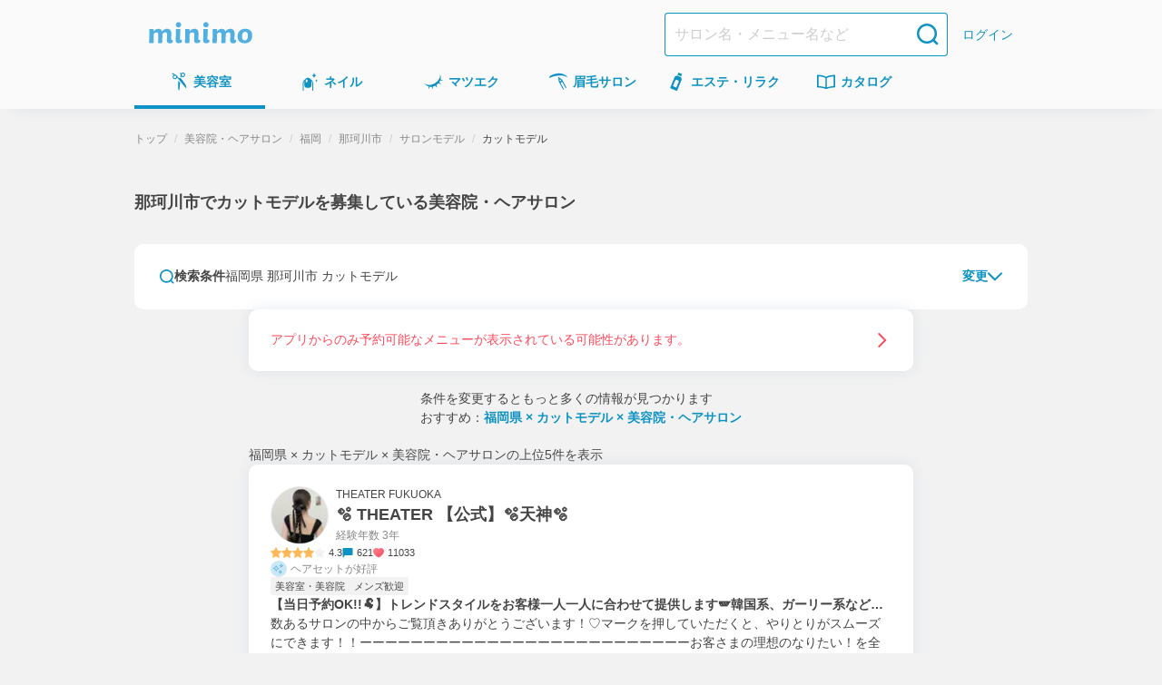

--- FILE ---
content_type: text/css; charset=UTF-8
request_url: https://minimodel.jp/_next/static/css/36dcf44300f8909e.css
body_size: 3849
content:
.CustomerAccountDeleteForm_button__Pfovm{width:272px;margin:0 auto}.CustomerAccountDeleteForm_strongText__ZNV0_{font-size:14px;font-weight:700;line-height:inherit;color:#fd4a5b}.CustomerAccountDeleteForm_textCenter__A5Cvh{text-align:center}.FormErrorMessage_alertMessage__VlyH0{white-space:pre-wrap}.Selectbox_selectbox__asqMa{-webkit-appearance:none;appearance:none;line-height:1;border-radius:2px;padding:0;height:36px;font-size:16px;background:#fff;color:#444;border:1px solid #cdcdcd;position:relative;display:inline-block}.Selectbox_selectbox__asqMa:focus{outline:0}.Selectbox_selectbox__asqMa[type=number]::-webkit-inner-spin-button{display:none}.Selectbox_selectbox__asqMa[type=number]{-webkit-appearance:textfield;appearance:textfield}.Selectbox_selectbox__asqMa::placeholder{color:#444}.Selectbox_selectbox__asqMa:before{content:"▼";display:inline-block;position:absolute;right:8px;font-size:8px;color:#888;top:50%;transform:translateY(-50%)}.Selectbox_selectbox__asqMa.Selectbox_isError__5d99c{border-color:#fd4a5b}.Selectbox_selectbox__asqMa.Selectbox_fullWidth__yax9M{width:100%}.Selectbox_select__YcVo1{color:#444;-webkit-appearance:none;appearance:none;line-height:1;border-radius:0;position:relative;padding:0 24px 0 8px;width:100%;height:100%;border:0 solid rgba(0,0,0,0);font-size:16px;line-height:1.1;background-color:rgba(0,0,0,0)}.Selectbox_select__YcVo1:focus{outline:0}.Selectbox_select__YcVo1[type=number]::-webkit-inner-spin-button{display:none}.Selectbox_select__YcVo1[type=number]{-webkit-appearance:textfield;appearance:textfield}.page_frame__uI5lm{display:flex;flex-direction:column}.page_container__eWbRC{width:100%;max-width:732px;margin:0 auto}.page_contents__pl71a{padding:16px 16px 24px}@media (min-width:768px){.page_contents__pl71a{padding:0 0 64px}}@media (max-width:767.98px){.page_recruitmentsSummary__6N8BV{display:none}}.BodyText_text__fwVj5.BodyText_xs__OyLY9{--font-size:12px}.BodyText_text__fwVj5.BodyText_sm__ME3bp{--font-size:13px}.BodyText_text__fwVj5.BodyText_md__yUKnh{--font-size:14px}.BodyText_text__fwVj5.BodyText_common__C_idX{--font-color:#444}.BodyText_text__fwVj5.BodyText_secondary__x9b0h{--font-color:#888}.BodyText_text__fwVj5.BodyText_accent__Yp61W{--font-color:#fd4a5b}.BodyText_text__fwVj5{font-size:var(--font-size);font-weight:inherit;line-height:inherit;color:var(--font-color)}.InquiryFormLabel_label__YOpSu{display:inline-flex;align-items:center;font-weight:700;font-size:14px;line-height:1.5}.InquiryFormLabel_required__U0Zic{color:#f5618a}.InquiryFormLabel_optional__yS4mv,.InquiryFormLabel_required__U0Zic{display:inline-block;font-size:14px;line-height:1.5;font-weight:700;margin-left:8px;white-space:nowrap}.InquiryFormSelectbox_fieldBody__20BYf{margin:auto 0;width:100%}.InquiryFormSelectbox_selectbox__hqT6l{display:inline-block;-webkit-appearance:none;appearance:none;line-height:1;border-radius:2px;padding:0;height:auto;font-size:16px;background:#fff;color:#444;border:1px solid;border-color:initial;position:relative}.InquiryFormSelectbox_selectbox__hqT6l:focus{outline:0}.InquiryFormSelectbox_selectbox__hqT6l[type=number]::-webkit-inner-spin-button{display:none}.InquiryFormSelectbox_selectbox__hqT6l[type=number]{-webkit-appearance:textfield;appearance:textfield}.InquiryFormSelectbox_selectbox__hqT6l::placeholder{color:#444}.InquiryFormSelectbox_select__C_Zpe{color:#444;border:0 solid rgba(0,0,0,0);position:relative;width:100%;height:100%;font-size:16px}.InquiryFormSingleTextInput_fieldBody__92y99{margin:auto 0;width:100%}.InquiryFormSingleTextInput_textInput__ajA_8{-webkit-appearance:none;appearance:none;line-height:1;border-radius:2px;padding:0 10px;height:42px;font-size:16px;background:#fff;color:#444;border:1px solid #9b9b9b;width:100%}.InquiryFormSingleTextInput_textInput__ajA_8:focus{outline:0}.InquiryFormSingleTextInput_textInput__ajA_8[type=number]::-webkit-inner-spin-button{display:none}.InquiryFormSingleTextInput_textInput__ajA_8[type=number]{-webkit-appearance:textfield;appearance:textfield}.InquiryFormSingleTextInput_textInput__ajA_8::placeholder{color:#9b9b9b}.InquiryFormSubmitButton_button__BhcBF{display:flex;justify-content:center;align-items:center;color:#fff;background-color:#51b0e1;transition:.3s;border-radius:2px;border:1px solid rgba(0,0,0,0);width:342px;height:60px;font-size:20px}@media (min-width:984px){.InquiryFormSubmitButton_button__BhcBF{width:400px}}.InquiryFormSubmitButton_button__BhcBF.InquiryFormSubmitButton_disabled__L9rpO{background-color:#cdcdcd;color:#fff;border-color:none;touch-action:manipulation;-webkit-user-select:none;user-select:none;cursor:default;-webkit-appearance:none;appearance:none;text-align:center;text-decoration:none;transition:opacity .3s}.InquiryFormSubmitButton_button__BhcBF.InquiryFormSubmitButton_disabled__L9rpO:disabled{cursor:default}.InquiryFormSubmitButton_button__BhcBF.InquiryFormSubmitButton_disabled__L9rpO:not(:disabled):hover{text-decoration:none;opacity:.76;transition:opacity .3s}.InquiryFormSubmitButton_button__BhcBF.InquiryFormSubmitButton_disabled__L9rpO:focus{outline:none}.InquiryFormSubmitButton_button__BhcBF.InquiryFormSubmitButton_disabled__L9rpO:focus-visible{outline:1px auto #0d92c3}.InquiryFormSubmitButton_button__BhcBF:not(:disabled):hover{background-color:#fff;border:1px solid #51b0e1;color:#51b0e1;cursor:pointer}.page_container__yI3ls{width:100%}.InterviewSection_item__H9wk1{width:340px}@media (min-width:984px){.InterviewSection_item__H9wk1{width:436px}}.InterviewSectionItem_name__BbjGp{font-weight:700;font-size:16px}@media (min-width:984px){.InterviewSectionItem_name__BbjGp{font-size:20px}}.InterviewSectionItem_image__wXDcW{width:100%;height:auto}.InterviewSectionItem_title__7Ht24{font-weight:700;padding-left:10px;border-left:2px solid #444;font-size:14px}@media (min-width:984px){.InterviewSectionItem_title__7Ht24{font-size:16px}}.InterviewSectionItem_description__qTGtM{font-size:14px}.InterviewSectionItem_linkArea__3UFE2{display:flex;align-items:center;flex-direction:row;gap:4px;transition:all .3s}.InterviewSectionItem_linkArea__3UFE2:hover{filter:invert(26%) sepia(0) saturate(0) hue-rotate(266deg) brightness(101%) contrast(97%)}.InterviewSectionItem_linkText__LxmW9{display:inline-block;font-size:10px;color:#51b0e1;text-decoration:underline}.InterviewSectionItem_icon__Pq6wb{display:inline-block;width:12px;height:10px}.SearchTextBox_searchTextBox__RMkEa{width:100%;border-radius:6px;-webkit-appearance:none;appearance:none;line-height:1;border-radius:"4px";padding:0 16px;height:48px;font-size:16px;background:#fff;color:#444;border:1px solid #0d92c3}.SearchTextBox_searchTextBox__RMkEa:focus{outline:0}.SearchTextBox_searchTextBox__RMkEa[type=number]::-webkit-inner-spin-button{display:none}.SearchTextBox_searchTextBox__RMkEa[type=number]{-webkit-appearance:textfield;appearance:textfield}.SearchTextBox_searchTextBox__RMkEa::placeholder{color:#cdcdcd}.SearchPriceRange_searchPriceRange__uQRWL{display:flex;align-items:center}.SearchPriceRange_select__RC5B_{position:relative;width:120px}.SearchPriceRange_select__RC5B_:after{content:"";position:absolute;right:8px;top:18px;border-left:4px solid rgba(0,0,0,0);border-right:4px solid rgba(0,0,0,0);border-top:6px solid #888;pointer-events:none}.SearchPriceRange_selectBox__x3DeB{width:100%;height:40px;border:1px solid #cdcdcd;-webkit-appearance:none;appearance:none;padding-left:8px;color:#444;background-color:#fff;border-radius:2px;font-size:16px}.SearchPriceRange_tilde__PuHA0{padding:0 16px}.SearchPriceModal_content___yIey{padding:16px}@media (min-width:768px){.SearchPriceModal_content___yIey{padding:24px}}.SearchPriceModal_buttonWrapper__O0ngB{width:100%;display:flex;justify-content:center;align-items:center;padding:24px;border-top:1px solid #cdcdcd}.Announcement_announcement__5j4xY{display:flex;align-items:center;padding:8px;color:#444;background-color:#fff}.Announcement_announcement__5j4xY.Announcement_single__sAzOW{box-shadow:0 0 15px 0 rgba(191,203,222,.4)}@media (min-width:768px){.Announcement_announcement__5j4xY{min-height:auto;padding:16px}.Announcement_announcement__5j4xY.Announcement_single__sAzOW{border-radius:8px}.Announcement_announcement__5j4xY.Announcement_first__xdKr_{border-radius:8px 8px 0 0;border-bottom:1px solid #f2f2f2}.Announcement_announcement__5j4xY.Announcement_middle__h_tIz{border-radius:0;border-bottom:1px solid #f2f2f2}.Announcement_announcement__5j4xY.Announcement_last__SsTC7{border-radius:0 0 8px 8px}}.Announcement_announcement__5j4xY.Announcement_isLink__gTpXZ{color:#444;text-decoration:none}.Announcement_announcement__5j4xY.Announcement_isLink__gTpXZ:hover{color:#444;opacity:.76;transition:opacity .3s}.Announcement_announcement__5j4xY.Announcement_isLink__gTpXZ:active,.Announcement_announcement__5j4xY.Announcement_isLink__gTpXZ:focus{color:#444}.Announcement_announcement__5j4xY.Announcement_isLink__gTpXZ:hover{color:#0d92c3}.Announcement_announcement__5j4xY.Announcement_isDanger__5iu6N{background-color:#fef0f2}@media (min-width:768px){.Announcement_announcement__5j4xY.Announcement_isDanger__5iu6N{min-height:auto;padding:16px;background-color:#fff;border:1px solid #fd4a5b}}.Announcement_container__x_a6E{width:100%;display:flex;align-items:center;justify-content:space-between}.Announcement_title__yBCHB{display:-webkit-box;-webkit-box-orient:vertical;-webkit-line-clamp:2;overflow:hidden;font-size:14px;font-weight:400;margin-right:4px;flex:1 1}@media (min-width:640px){.Announcement_title__yBCHB{display:-webkit-box;-webkit-box-orient:vertical;-webkit-line-clamp:1;overflow:hidden;margin-right:16px}}.Announcement_label__B_ViP{display:flex;align-items:center;margin-right:8px}.Announcement_labelText__vi5Ch{font-size:12px;font-weight:700;color:#fd4a5b}@media (min-width:768px){.Announcement_labelText__vi5Ch{font-size:16px}}.Announcement_iconWrapMedium__gsZKu{display:inline-flex;justify-content:center;align-items:center;width:24px;height:24px}.Announcement_iconWrapSmall__NDvcT{display:inline-flex;justify-content:center;align-items:center;width:16px;height:16px}@media (min-width:768px){.Announcement_iconMarginRight__a8zhR{margin-right:4px}}@media (max-width:639.98px){.Announcement_hiddenSp__0CVbg{display:none}}@media (min-width:640px){.Announcement_hiddenPc__d0eU6{display:none}}.Announcement_listItem__dm93b{list-style:none}.PasswordResetFinish_button___Ilm7{width:272px;margin:0 auto}.AnnouncementList_announcementList__82XGP{box-shadow:0 0 15px 0 rgba(191,203,222,.4)}.ArtistCardSliderSection_slider__yHg25{margin:-12px;max-width:880px}@media (min-width:984px){.ArtistCardSliderSection_slider__yHg25{margin:-4px}}.ArtistCardSliderSection_slider__yHg25>ul{display:flex!important;overflow-x:scroll;gap:16px}@media (min-width:984px){.ArtistCardSliderSection_slider__yHg25>ul{gap:4px;overflow-x:initial}}.ArtistCardSliderSection_arrow___daM6{padding:0;border:none;background:rgba(0,0,0,0);cursor:pointer;position:absolute;top:50%;transform:translateY(-50%);z-index:1}@media (max-width:983.98px){.ArtistCardSliderSection_arrow___daM6{display:none}}.ArtistCardSliderSection_arrowLeft__cfeZq{left:-36px}.ArtistCardSliderSection_arrowRight___aOoW{right:-36px}.ArtistCardSliderSection_arrowIcon__pyYCz{vertical-align:middle}.ArtistCardSliderSection_item__5zf0U{display:block;padding:12px 0;transition:.3s}.ArtistCardSliderSection_item__5zf0U:hover{opacity:.76}.ArtistCardSliderSection_item__5zf0U:first-child{margin-left:12px}.ArtistCardSliderSection_item__5zf0U:last-child{margin-right:12px}@media (min-width:984px){.ArtistCardSliderSection_item__5zf0U{margin:4px 0}.ArtistCardSliderSection_item__5zf0U:first-child{margin-left:4px}.ArtistCardSliderSection_item__5zf0U:last-child{margin-right:4px}}.ArtistCard_artistCard__cGBwG{background-color:#fff;width:240px;padding:16px;border-radius:10px;box-shadow:0 0 15px 0 rgba(191,203,222,.4)}@media (min-width:640px){.ArtistCard_artistCard__cGBwG{width:288px}}.ArtistCard_evaluation__BR21o{display:flex;align-items:flex-start;margin-top:8px}.ArtistCard_review__unjpM{margin-left:6px}.ArtistCard_imageCaption__KvZIL{margin-top:8px;width:100%;height:156px}@media (min-width:640px){.ArtistCard_imageCaption__KvZIL{width:256px;height:176px}}.ArtistCard_locate__yM2hD{margin-top:8px}.ArtistProfileWithExperienceYear_artistProfile__jkTPX{display:flex;text-decoration:none}.ArtistProfileWithExperienceYear_detail__4xPy6{overflow:hidden;margin-left:8px;width:calc(100% - 60px)}.ArtistProfileWithExperienceYear_profileName__JXBzb{display:block;font-weight:700;overflow:hidden;text-overflow:ellipsis;white-space:nowrap}.ArtistProfileWithExperienceYear_medium__AoLgD .ArtistProfileWithExperienceYear_profileName__JXBzb{font-size:13px}.ArtistProfileWithExperienceYear_large__EpzWB .ArtistProfileWithExperienceYear_profileName__JXBzb{font-size:18px}.ArtistProfileWithExperienceYear_salonName__4_e8k{display:block;font-weight:400;overflow:hidden;text-overflow:ellipsis;white-space:nowrap}.ArtistProfileWithExperienceYear_medium__AoLgD .ArtistProfileWithExperienceYear_salonName__4_e8k{font-size:10px}.ArtistProfileWithExperienceYear_large__EpzWB .ArtistProfileWithExperienceYear_salonName__4_e8k{font-size:12px}.ArtistProfileWithExperienceYear_artistAge__q_c85{color:#888;overflow:hidden;text-overflow:ellipsis;white-space:nowrap}.ArtistProfileWithExperienceYear_medium__AoLgD .ArtistProfileWithExperienceYear_artistAge__q_c85{font-size:10px}.ArtistProfileWithExperienceYear_large__EpzWB .ArtistProfileWithExperienceYear_artistAge__q_c85{font-size:12px}.ImageWithCaption_caption__QEqJn{position:relative;width:100%;height:100%;border-radius:4px;overflow:hidden}.ImageWithCaption_caption__QEqJn:after{position:absolute;left:0;bottom:0;content:"";z-index:1;width:100%;height:100%;background-image:linear-gradient(180deg,rgba(0,0,0,0),rgba(0,0,0,.5))}.ImageWithCaption_large__x15mn .ImageWithCaption_caption__QEqJn{font-size:12px}.ImageWithCaption_detail__Ie4cf{position:absolute;left:0;bottom:0;z-index:2;color:#fff;padding:8px}.ImageWithCaption_text__EVq0R{display:-webkit-box;-webkit-box-orient:vertical;-webkit-line-clamp:2;overflow:hidden}.ImageWithCaption_medium__8R4S_ .ImageWithCaption_text__EVq0R{font-size:11px;line-height:14px}.ImageWithCaption_image__kMvzT{width:100%;height:100%;object-fit:cover;vertical-align:bottom}.ImageWithCaption_title__PnX2K{font-weight:700}.ImageWithCaption_medium__8R4S_ .ImageWithCaption_title__PnX2K{font-size:12px}.Location_location__wAh3W{display:flex;align-items:center;gap:2px}.Location_locationText__ab6nU{font-size:12px}.Location_locationTextClamp__LrbZI{overflow:hidden;text-overflow:ellipsis;white-space:nowrap}.Location_iconWrap__pWBrE{display:inline-flex;justify-content:center;align-items:center;width:16px;height:16px}.TextInput_textInput__RohI2{-webkit-appearance:none;appearance:none;line-height:1;border-radius:4px;padding:0 10px;height:48px;font-size:16px;background:#f2f2f2;color:#444;border:1px solid #f2f2f2;width:100%}.TextInput_textInput__RohI2:focus{outline:0}.TextInput_textInput__RohI2[type=number]::-webkit-inner-spin-button{display:none}.TextInput_textInput__RohI2[type=number]{-webkit-appearance:textfield;appearance:textfield}.TextInput_textInput__RohI2::placeholder{color:#cdcdcd}.TextInput_textInput__RohI2:read-only{color:#888}.TextInput_textInput__RohI2.TextInput_isError__6_1Kb{border-color:#fd4a5b}.EmailLoginSectionHeader_description__xO297{margin-top:16px}@media (min-width:768px){.EmailLoginSectionHeader_description__xO297{margin-top:24px}}.SelectboxWithLabel_fieldGroup__nA_6a{display:flex;flex-direction:row}.SelectboxWithLabel_fieldGroup__nA_6a>*+*{margin:0 0 0 8px}.SelectboxWithLabel_field__nhqPl{display:flex;flex-direction:column;align-items:flex-start;justify-content:center;width:100%}@media (min-width:768px){.SelectboxWithLabel_field__nhqPl{flex-direction:row}}.SelectboxWithLabel_fieldBody__cI25j{margin:auto 0;width:100%}@media (min-width:768px){.SelectboxWithLabel_fieldBody__cI25j{max-width:392px}}.ReserveCancelErrorView_button__GIiSJ{width:272px;margin:0 auto}.ReserveCancelErrorView_errors__9GyYa{margin-top:16px}.ReserveCancelErrorView_appBanner__y9Z0l{display:flex;justify-content:center}@media (min-width:768px){.ReserveCancelErrorView_appBanner__y9Z0l{display:none}}.NoticeFormTypeField_fieldBody__eFdrt{margin:auto 0;width:100%}@media (min-width:768px){.NoticeFormTypeField_fieldBody__eFdrt{max-width:392px}}.RadioGroupWithLabel_fieldBody__mk9XK{margin:auto 0;width:100%}@media (min-width:768px){.RadioGroupWithLabel_fieldBody__mk9XK{max-width:392px}}.RadioGroupWithLabel_group__fKJL7{display:flex;align-items:center;gap:32px;flex-wrap:wrap}@media (min-width:768px){.RadioGroupWithLabel_group__fKJL7{flex-wrap:nowrap}}.Radio_root__A1Qql{position:relative;display:inline-flex;align-items:center;gap:8px;cursor:pointer}.Radio_input__XUAY6{position:absolute;clip-path:inset(50%);overflow:hidden;white-space:nowrap}.Radio_input__XUAY6:focus-visible+.Radio_icon__0Y2bo{outline:2px solid #0d92c3;outline-offset:2px}.Radio_input__XUAY6:checked+.Radio_icon__0Y2bo{border-color:#0d92c3}.Radio_input__XUAY6:checked+.Radio_icon__0Y2bo:after{opacity:1}.Radio_icon__0Y2bo{position:relative;width:20px;height:20px;border-radius:50%;border:2px solid #cdcdcd}.Radio_icon__0Y2bo:after{content:"";position:absolute;border-radius:50%;width:10px;height:10px;top:50%;left:50%;transform:translate(-50%,-50%);background:#0d92c3;opacity:0}.RegistrationTerm_term__OSjcb{color:#444;font-size:12px;line-height:18px}
/*# sourceMappingURL=36dcf44300f8909e.css.map*/

--- FILE ---
content_type: text/css; charset=UTF-8
request_url: https://minimodel.jp/_next/static/css/6a643361317478fe.css
body_size: 405
content:
.complete_button__pwLCN{width:272px;margin:0 auto}.Pagination_pagination__srp7j{width:100%}.Pagination_list__mb5cu{height:48px;display:flex;justify-content:center;gap:4px}@media (min-width:640px){.Pagination_list__mb5cu{white-space:nowrap;gap:12px}}.Content_content__lZMfk{width:100%}.Content_content__lZMfk.Content_isNarrow__fv3Ef{max-width:584px}.Alert_alert__Nv9k4{background-color:#deecf0;padding:16px;border-radius:10px;display:flex;flex-direction:column;gap:16px}@media (min-width:640px){.Alert_alert__Nv9k4{padding:24px}}.Alert_alert__Nv9k4.Alert_danger__g_K31{background-color:#fef0f2}.Alert_heading__nEVAU{display:flex;align-items:center;gap:8px;font-size:16px;font-weight:400;color:#0d92c3}.Alert_heading__nEVAU.Alert_danger__g_K31{color:#fd4a5b;font-weight:700}.Alert_note__qMNlE{font-size:14px;font-weight:400;white-space:pre-line}
/*# sourceMappingURL=6a643361317478fe.css.map*/

--- FILE ---
content_type: text/x-component
request_url: https://minimodel.jp/nail?_rsc=167eu
body_size: 175
content:
0:{"b":"6ycVFHFOoGry9P8bMXSxF","f":[["children","(default)","children",["categorySlug","nail","d"],[["categorySlug","nail","d"],{"children":["__PAGE__",{}]}],null,[null,null],false]],"S":false}


--- FILE ---
content_type: text/x-component
request_url: https://minimodel.jp/r/KYg129b?_rsc=167eu
body_size: 266
content:
0:{"b":"6ycVFHFOoGry9P8bMXSxF","f":[["children","(default)","children","r",["r",{"children":[["recruitmentUrlId","KYg129b","d"],{"children":["__PAGE__",{}]}]}],null,[null,null],false]],"S":false}


--- FILE ---
content_type: text/x-component
request_url: https://minimodel.jp/r/KYg129b/review?_rsc=167eu
body_size: 274
content:
0:{"b":"6ycVFHFOoGry9P8bMXSxF","f":[["children","(default)","children","r",["r",{"children":[["recruitmentUrlId","KYg129b","d"],{"children":["review",{"children":["__PAGE__",{}]}]}]}],null,[null,null],false]],"S":false}


--- FILE ---
content_type: application/javascript; charset=UTF-8
request_url: https://minimodel.jp/_next/static/chunks/3238-7535359cfcec4252.js
body_size: 4308
content:
(self.webpackChunk_N_E=self.webpackChunk_N_E||[]).push([[3238],{8252:e=>{e.exports={logoDescription:"HeaderLogoDescription_logoDescription__EJNgq"}},9723:(e,_,a)=>{"use strict";a.d(_,{HeaderSearchForm:()=>l});var i=a(95155);a(12115);var t=a(35695),r=a(28261),s=a.n(r),c=a(69891);let l=()=>{let e=(0,t.useSearchParams)().get("keyword");return(0,i.jsxs)("form",{action:"/search",method:"GET",className:s().headerSearchForm,children:[(0,i.jsx)("input",{name:"search_from",type:"hidden",value:"header"}),(0,i.jsx)("input",{type:"search",name:"keyword",placeholder:"サロン名・メニュー名など",className:s().input,defaultValue:e??""}),(0,i.jsx)("button",{type:"submit",className:s().submit,children:(0,i.jsx)(c.I,{type:"search",size:"medium",color:"primary"})})]})}},25728:(e,_,a)=>{"use strict";a.r(_),a.d(_,{default:()=>s});var i=a(27928),t=a(32633);let r=e=>{try{return new URL(e),!0}catch{return!1}};function s(e){let{src:_,width:a,quality:s}=e,c=r(_)?new URL(_):new URL(_,i.ZG);return(0,t.S)(c,a,s).href}},27928:(e,_,a)=>{"use strict";a.d(_,{C1:()=>c,Fr:()=>s,ZE:()=>t,ZG:()=>l,gs:()=>n,wy:()=>r});let i=["/","/hair","/nail","/eyelash","/eyebrow","/esthetic","/login/app/callback","/customer/login","/customer/delete{/*pages}","/customer/message-box","/customer/message-box/:message_box_id","/customer/mypage","/customer/mypage/profile{/*pages}","/customer/password_reset_request","/customer/password_reset/:token","/customer/register","/customer/register/complete","/customer/register/profile/input/:token","/about","/info","/info/faq","/info/salon{/*pages}","/issuedPassword/p/*pages","/reserve/quick/*pages","/reserve/input/*pages","/reserve/confirm","/reserve/complete","/reserve/application_cancel/:reservation_id","/reserve/detail/:reservation_id","/reserve/notice/:reservation_id","/r/:recruitment_id{/*pages}","/special_features","/policy/minimo","/policy/law","/policy/fee","/policy/point_guideline","/policy/salontool","/policy/salonagent","/policy/point_payment","/policy/message","/promotion{/*pages}","/list/*slug","/search","/artist/login/error"],t=["/customer/*pages","/reserve/*pages","/issuedPassword/p/*pages","/login/*pages","/r/:recruitment_url_id/tel","/artist/login/error"],r=["/customer/message-box/:message_box_id"];function s(){return i}let c="https://minimodel.jp",l="https://dkctzvsdslydq.cloudfront.net",n=[l,"https://d1wjnekklco6g3.cloudfront.net","https://d1razp3bffbdru.cloudfront.net"]},28261:e=>{e.exports={headerSearchForm:"HeaderSearchForm_headerSearchForm__YZlpc",input:"HeaderSearchForm_input__tYROb",submit:"HeaderSearchForm_submit__sd2Pq"}},32633:(e,_,a)=>{"use strict";a.d(_,{S:()=>t});var i=a(27928);function t(e,_,a){if(e.pathname.startsWith("/c/")||e.pathname.startsWith("/resize/")||!i.gs.includes(e.origin))return e;let t=["f=webp:auto",`w=${_}`,"through=auto"];a&&t.push(`q=${a}`);let r=new URL(e.href);return r.pathname=`/c/${t.join(",")}${e.pathname}`,r}},35346:e=>{e.exports={icon:"HeaderLogin_icon__lLi6_",spIcon:"HeaderLogin_spIcon__6ayAE",pcIcon:"HeaderLogin_pcIcon__oMmKM",link:"HeaderLogin_link__uMxT6"}},41530:e=>{e.exports={primary:"color_primary__Ye0T1",secondary:"color_secondary__AsKF3",disabled:"color_disabled__LhQV9",accent:"color_accent__vmHpz",inverse:"color_inverse__a2dml"}},47214:e=>{e.exports={messageBadge:"MessageBadge_messageBadge__aKHdP",unreadBadge:"MessageBadge_unreadBadge__fbSlE",spIcon:"MessageBadge_spIcon__pYYm2",pcIcon:"MessageBadge_pcIcon__nWFSP"}},51329:(e,_,a)=>{"use strict";a.r(_),a.d(_,{PathnameGate:()=>r});var i=a(35695),t=a(60196);let r=e=>{let{paths:_,children:a,invert:r=!1}=e,s=(0,i.usePathname)();return _.some(e=>(0,t.B)(e,s))?r?null:a:r?a:null}},56467:e=>{e.exports={icon:"Icon_icon__ZgF26"}},60196:(e,_,a)=>{"use strict";a.d(_,{B:()=>t});var i=a(45914);function t(e,_){return e===_||(0,i.MM)(e).regexp.test(_)}},61812:e=>{e.exports={account:"icon_account___8w1F",arrowLeft:"icon_arrowLeft__BWvYA",book:"icon_book__t9zKD",calendar:"icon_calendar__g9lPX",camera:"icon_camera__ehvZx",chat:"icon_chat__x7OUN",check:"icon_check__QNpHL",checkCircle:"icon_checkCircle__txwWv",chevronDown:"icon_chevronDown__7doku",chevronLeft:"icon_chevronLeft__9tso6",chevronLeftCircle:"icon_chevronLeftCircle__D87lK",chevronRight:"icon_chevronRight__b29oV",chevronRightCircle:"icon_chevronRightCircle__GS2Mf",chevronUp:"icon_chevronUp__YkfXO",circle:"icon_circle__whEsU",clock:"icon_clock__bWyem",closeCircle:"icon_closeCircle__2CS9x",comment:"icon_comment__wmEEj",ellipsis:"icon_ellipsis__tEolk",esthetic:"icon_esthetic__gipHR",exclamation:"icon_exclamation__Y6Gfl",eyebrow:"icon_eyebrow__Vqwea",eyelash:"icon_eyelash__bnV4X",hair:"icon_hair__Wq38F",help:"icon_help__GWuST",history:"icon_history__hGiRu",info:"icon_info__A2yKV",locationCrosshair:"icon_locationCrosshair__0MzAm",locationPin:"icon_locationPin__yDK9C",menu:"icon_menu__cPFh7",nail:"icon_nail__wdtco",plus:"icon_plus__zAsi7",refresh:"icon_refresh__YdvNe",search:"icon_search__7HF7Q",setting:"icon_setting__hCAqm",sort:"icon_sort__VA2kP",stepDotBlue:"icon_stepDotBlue__Bl7Aj",train:"icon_train__AkwwG",xmark:"icon_xmark__OSZSz",yen:"icon_yen__VCEtO"}},62595:e=>{e.exports={brand:"HeaderBrandLogo_brand__W0up3",brandLink:"HeaderBrandLogo_brandLink__a4rVr",brandLogo:"HeaderBrandLogo_brandLogo__7K2zf"}},69891:(e,_,a)=>{"use strict";a.d(_,{I:()=>d});var i=a(95155);a(12115);var t=a(54018),r=a(41530),s=a.n(r),c=a(61812),l=a.n(c),n=a(56467),S=a.n(n),o=a(71952),m=a.n(o);let d=e=>{let{type:_,size:a="small",unsafeScalePx:r,color:c="primary",className:n=""}=e;return(0,i.jsx)("span",{"data-testid":"icon","data-test-type":_,"data-test-size":r??a,"data-test-color":c,style:{height:r,width:r},className:(0,t.classNames)(S().icon,l()[_],s()[c],{[m()[a]]:!r},n)})}},70476:(e,_,a)=>{"use strict";a.d(_,{BusinessTypeDescription:()=>l});var i=a(95155);a(12115);var t=a(35695),r=a(81916),s=a.n(r);let c={"/":"ヘアサロン・美容サロンの検索・予約サービス minimo（ミニモ）","/hair":"美容室・美容院・ヘアサロンの予約は minimo（ミニモ）\nあなたにぴったりのスタイリストがきっと見つかる","/nail":"ネイルサロンの予約は minimo（ミニモ）\nあなたにぴったりのネイリストがきっと見つかる","/eyelash":"まつげエクステサロン（マツエク・マツパ・アイラッシュ）の予約は minimo（ミニモ）\nあなたにぴったりのサロンスタッフがきっと見つかる","/eyebrow":"眉毛サロン・アイブロウ（ワックス脱毛・眉カット）の予約は minimo（ミニモ）\nあなたにぴったりのアイブロウリストがきっと見つかる","/esthetic":"エステサロン（エステ・リラク・脱毛）の予約は minimo（ミニモ）\nあなたにぴったりのエステティシャンがきっと見つかる"},l=()=>{let e=c[(0,t.usePathname)()||""];return e?(0,i.jsx)("div",{className:s().businessTypeDescription,"data-testid":"business-type-description",children:(0,i.jsx)("span",{className:s().description,children:e})}):null}},71952:e=>{e.exports={xxSmall:"size_xxSmall__ItqiH",xSmall:"size_xSmall___d3ip",small:"size_small__BhEeg",medium:"size_medium__qVYM3",large:"size_large__8XLRy"}},81916:e=>{e.exports={businessTypeDescription:"BusinessTypeDescription_businessTypeDescription__EMM_V",description:"BusinessTypeDescription_description__OpuNo"}},81977:e=>{e.exports={stack:"Stack_stack__tXMd7",bp:"Stack_bp__3Nls2","xSmall-Size5XL":"Stack_xSmall-Size5XL__t00wX","xSmall-Size4XL":"Stack_xSmall-Size4XL__EW9UC","xSmall-Size3XL":"Stack_xSmall-Size3XL__6vIm9","xSmall-Size2XL":"Stack_xSmall-Size2XL__irKRp","xSmall-SizeXL":"Stack_xSmall-SizeXL__V32q9","xSmall-SizeL":"Stack_xSmall-SizeL__qffWu","xSmall-SizeML":"Stack_xSmall-SizeML__E9OFs","xSmall-SizeMd":"Stack_xSmall-SizeMd__5FUYK","xSmall-SizeSm":"Stack_xSmall-SizeSm__KDcvt","xSmall-SizeXS":"Stack_xSmall-SizeXS__VYwLO","xSmall-Size2XS":"Stack_xSmall-Size2XS__qVyIZ","xSmall-Size3XS":"Stack_xSmall-Size3XS__d0vbp","xSmall-0":"Stack_xSmall-0__M2Wed","small-Size5XL":"Stack_small-Size5XL__xIq1B","small-Size4XL":"Stack_small-Size4XL__2TPiX","small-Size3XL":"Stack_small-Size3XL__kVMS1","small-Size2XL":"Stack_small-Size2XL__ghnig","small-SizeXL":"Stack_small-SizeXL__K0Klr","small-SizeL":"Stack_small-SizeL__ZWBkS","small-SizeML":"Stack_small-SizeML__YWP8P","small-SizeMd":"Stack_small-SizeMd__RUaYA","small-SizeSm":"Stack_small-SizeSm__fo1pl","small-SizeXS":"Stack_small-SizeXS__rVphS","small-Size2XS":"Stack_small-Size2XS___w25e","small-Size3XS":"Stack_small-Size3XS__Q54AT","small-0":"Stack_small-0__wFKnb","medium-Size5XL":"Stack_medium-Size5XL__w0Yde","medium-Size4XL":"Stack_medium-Size4XL__0O7Vo","medium-Size3XL":"Stack_medium-Size3XL__QiC0e","medium-Size2XL":"Stack_medium-Size2XL__EwinH","medium-SizeXL":"Stack_medium-SizeXL__a9EMd","medium-SizeL":"Stack_medium-SizeL__t3Tfc","medium-SizeML":"Stack_medium-SizeML__eg8Br","medium-SizeMd":"Stack_medium-SizeMd__z7dC0","medium-SizeSm":"Stack_medium-SizeSm__TgH_W","medium-SizeXS":"Stack_medium-SizeXS__WSVLK","medium-Size2XS":"Stack_medium-Size2XS__cCHTF","medium-Size3XS":"Stack_medium-Size3XS__U5wFy","medium-0":"Stack_medium-0__kmaqg","large-Size5XL":"Stack_large-Size5XL__gWbiN","large-Size4XL":"Stack_large-Size4XL__KN7Wi","large-Size3XL":"Stack_large-Size3XL__xueD2","large-Size2XL":"Stack_large-Size2XL__w_kmF","large-SizeXL":"Stack_large-SizeXL__to_0d","large-SizeL":"Stack_large-SizeL__1H8x9","large-SizeML":"Stack_large-SizeML__YSdmB","large-SizeMd":"Stack_large-SizeMd__UWDcY","large-SizeSm":"Stack_large-SizeSm__atzEo","large-SizeXS":"Stack_large-SizeXS__ZbdaM","large-Size2XS":"Stack_large-Size2XS__J4S1t","large-Size3XS":"Stack_large-Size3XS__F22L2","large-0":"Stack_large-0__oTVGS","base-Size5XL":"Stack_base-Size5XL__N2gb4","base-Size4XL":"Stack_base-Size4XL__4h251","base-Size3XL":"Stack_base-Size3XL__L6Uil","base-Size2XL":"Stack_base-Size2XL__31Uwi","base-SizeXL":"Stack_base-SizeXL__KU_zQ","base-SizeL":"Stack_base-SizeL__xWUdQ","base-SizeML":"Stack_base-SizeML__iATjz","base-SizeMd":"Stack_base-SizeMd__Kn85k","base-SizeSm":"Stack_base-SizeSm__6jusb","base-SizeXS":"Stack_base-SizeXS__7frDt","base-Size2XS":"Stack_base-Size2XS__gCBuZ","base-Size3XS":"Stack_base-Size3XS__JzS92","base-0":"Stack_base-0__thbOx",column:"Stack_column__0VPuV",row:"Stack_row__j6EQJ","centering-column":"Stack_centering-column__op9t_","centering-row":"Stack_centering-row__UCbCK",flex:"Stack_flex___eBCC",inline:"Stack_inline__56taQ","align-start":"Stack_align-start__O30wj","align-end":"Stack_align-end__mmQTZ","align-baseline":"Stack_align-baseline__cFkoh","align-center":"Stack_align-center__Fz_tW","justify-start":"Stack_justify-start__5MpCl","justify-end":"Stack_justify-end__92kOe","justify-center":"Stack_justify-center__WGEDx","justify-between":"Stack_justify-between__tg5Wd","justify-around":"Stack_justify-around__leMPf","justify-evenly":"Stack_justify-evenly__YGycW",wrap:"Stack_wrap__p_RJe","wrap-reverse":"Stack_wrap-reverse__E0fjn",nowrap:"Stack_nowrap__jUwNt",fill:"Stack_fill__jf5xE",vfill:"Stack_vfill__ZMfhG"}},84071:e=>{e.exports={header:"Header_header__5kQxi",inner:"Header_inner__oGjVT",nav:"Header_nav__qN1TX",searchForm:"Header_searchForm__WdUMP",hiddenPc:"Header_hiddenPc__HBP9K",simpleHeader:"Header_simpleHeader__IGNj3"}},93771:(e,_,a)=>{"use strict";a.r(_),a.d(_,{default:()=>i});let i={src:"/_next/static/media/logo.ce5e5d5d.svg",height:24,width:114,blurWidth:0,blurHeight:0}}}]);
//# sourceMappingURL=3238-7535359cfcec4252.js.map

--- FILE ---
content_type: text/x-component
request_url: https://minimodel.jp/customer/login?_rsc=167eu
body_size: 345
content:
0:{"b":"6ycVFHFOoGry9P8bMXSxF","f":[["children","(default)","children","customer",["customer",{"children":["login",{"children":["__PAGE__",{}]}]}],null,[null,null],false]],"S":false}


--- FILE ---
content_type: application/javascript; charset=UTF-8
request_url: https://minimodel.jp/_next/static/chunks/app/(default)/list/%5B...slug%5D/page-1fa1b95d336a5a68.js
body_size: 3061
content:
(self.webpackChunk_N_E=self.webpackChunk_N_E||[]).push([[1428],{1045:e=>{e.exports={parent:"NestedLinkListArea_parent__WZShq"}},8980:e=>{e.exports={section:"Section_section__W1Vik"}},12152:(e,n,t)=>{"use strict";t.d(n,{PMDActAttentionPresenter:()=>h});var o=t(95155),i=t(12115),s=t(44480),r=t.n(s),l=t(69891),a=t(67727);let _=e=>{let{isOpen:n,onRequestClose:t,recruitmentTag:i}=e;return(0,o.jsx)(a.d,{className:r().modal,overlayClassName:r().overlay,ariaHideApp:!1,isOpen:n,onRequestClose:t,children:(0,o.jsxs)("div",{className:r().modalContents,children:[(0,o.jsx)("button",{className:r().closeButton,type:"button",onClick:t,children:(0,o.jsx)(l.I,{type:"xmark",size:"xSmall",color:"secondary"})}),(0,o.jsxs)("p",{className:r().modalTitle,children:["「",i.name,"」について"]}),(0,o.jsx)("p",{children:"本ページは、掲載者が設定したキーワード等をもとに自動生成されています。記載内容は各掲載者の責任において登録されたものであり、当社が施術内容や効果を保証するものではありません。また、掲載内容に医療効果・効能を示唆する表現が含まれている場合でも、当社としてそれを保証・推奨するものではありません。"})]})})};var d=t(67424),m=t.n(d),c=t(14628);let v=function(e){let{recruitmentTag:n,onClick:t}=e,i=`「${n.name}」について`;return(0,o.jsx)("div",{className:m().container,children:(0,o.jsxs)(c.B,{direction:"row",spacing:0,justify:"end",align:"center",children:[(0,o.jsx)("div",{className:`${m().icon} ${m().pcIcon}`,children:(0,o.jsx)(l.I,{type:"info",size:"xSmall",color:"primary"})}),(0,o.jsx)("div",{className:`${m().icon} ${m().spIcon}`,children:(0,o.jsx)(l.I,{type:"info",size:"xxSmall",color:"primary"})}),(0,o.jsx)("button",{type:"button",className:m().textButton,onClick:t,"aria-label":`${i}の詳細を表示`,children:i})]})})},h=e=>{let{recruitmentTag:n}=e,[t,s]=(0,i.useState)(!1),r=(0,i.useCallback)(()=>{s(!0)},[]),l=(0,i.useCallback)(()=>{s(!1)},[]);return(0,o.jsxs)(o.Fragment,{children:[(0,o.jsx)(v,{recruitmentTag:n,onClick:r}),(0,o.jsx)(_,{isOpen:t,onRequestClose:l,recruitmentTag:n})]})}},19525:e=>{e.exports={frame:"Soft404RecruitmentsSummary_frame__onk9I"}},23659:e=>{e.exports={container:"Soft404Text_container__ibo73",frame:"Soft404Text_frame__3LpX5",info:"Soft404Text_info__lTfyP",content:"Soft404Text_content__BnKFL",recommend:"Soft404Text_recommend__hkPVg",recommendLabel:"Soft404Text_recommendLabel__n1Z4b",link:"Soft404Text_link__UuSds"}},26759:(e,n,t)=>{Promise.resolve().then(t.t.bind(t,6874,23)),Promise.resolve().then(t.t.bind(t,33063,23)),Promise.resolve().then(t.t.bind(t,69243,23)),Promise.resolve().then(t.bind(t,67929)),Promise.resolve().then(t.bind(t,12152)),Promise.resolve().then(t.bind(t,32872)),Promise.resolve().then(t.bind(t,29279)),Promise.resolve().then(t.bind(t,92720)),Promise.resolve().then(t.bind(t,52311)),Promise.resolve().then(t.bind(t,83225)),Promise.resolve().then(t.bind(t,39307)),Promise.resolve().then(t.bind(t,7518)),Promise.resolve().then(t.bind(t,70474)),Promise.resolve().then(t.bind(t,66474)),Promise.resolve().then(t.t.bind(t,8980,23)),Promise.resolve().then(t.t.bind(t,95285,23)),Promise.resolve().then(t.t.bind(t,45784,23)),Promise.resolve().then(t.bind(t,1901)),Promise.resolve().then(t.t.bind(t,81006,23)),Promise.resolve().then(t.t.bind(t,47014,23)),Promise.resolve().then(t.t.bind(t,14342,23)),Promise.resolve().then(t.t.bind(t,84661,23)),Promise.resolve().then(t.t.bind(t,77282,23)),Promise.resolve().then(t.t.bind(t,32990,23)),Promise.resolve().then(t.t.bind(t,48320,23)),Promise.resolve().then(t.t.bind(t,37491,23)),Promise.resolve().then(t.t.bind(t,38381,23)),Promise.resolve().then(t.t.bind(t,47538,23)),Promise.resolve().then(t.t.bind(t,91893,23)),Promise.resolve().then(t.t.bind(t,98185,23)),Promise.resolve().then(t.t.bind(t,20769,23)),Promise.resolve().then(t.t.bind(t,72243,23)),Promise.resolve().then(t.t.bind(t,11456,23)),Promise.resolve().then(t.t.bind(t,23659,23)),Promise.resolve().then(t.t.bind(t,95160,23)),Promise.resolve().then(t.t.bind(t,36965,23)),Promise.resolve().then(t.t.bind(t,26183,23)),Promise.resolve().then(t.t.bind(t,81432,23)),Promise.resolve().then(t.t.bind(t,38999,23)),Promise.resolve().then(t.t.bind(t,8901,23)),Promise.resolve().then(t.t.bind(t,50654,23)),Promise.resolve().then(t.t.bind(t,58107,23)),Promise.resolve().then(t.t.bind(t,55192,23)),Promise.resolve().then(t.t.bind(t,9088,23)),Promise.resolve().then(t.t.bind(t,44765,23)),Promise.resolve().then(t.t.bind(t,32962,23)),Promise.resolve().then(t.t.bind(t,65772,23)),Promise.resolve().then(t.t.bind(t,92047,23)),Promise.resolve().then(t.t.bind(t,57467,23)),Promise.resolve().then(t.t.bind(t,50436,23)),Promise.resolve().then(t.t.bind(t,59669,23)),Promise.resolve().then(t.t.bind(t,28204,23)),Promise.resolve().then(t.t.bind(t,19525,23)),Promise.resolve().then(t.t.bind(t,1045,23)),Promise.resolve().then(t.bind(t,6057)),Promise.resolve().then(t.bind(t,96708)),Promise.resolve().then(t.bind(t,11656)),Promise.resolve().then(t.bind(t,76704)),Promise.resolve().then(t.bind(t,17937)),Promise.resolve().then(t.bind(t,8568)),Promise.resolve().then(t.bind(t,44960)),Promise.resolve().then(t.bind(t,84124)),Promise.resolve().then(t.bind(t,15277)),Promise.resolve().then(t.bind(t,34350)),Promise.resolve().then(t.bind(t,30810)),Promise.resolve().then(t.bind(t,42348)),Promise.resolve().then(t.bind(t,85404)),Promise.resolve().then(t.bind(t,84716)),Promise.resolve().then(t.bind(t,65784)),Promise.resolve().then(t.bind(t,62190))},28204:e=>{e.exports={link:"Soft404RecruitmentLink_link__UqKv1",condition:"Soft404RecruitmentLink_condition__F8Q2u"}},44480:e=>{e.exports={modal:"PMDActAttentionModal_modal__4gqG_",overlay:"PMDActAttentionModal_overlay__vtcVS",closeButton:"PMDActAttentionModal_closeButton__e6nqO",modalContents:"PMDActAttentionModal_modalContents__KBhYw",modalTitle:"PMDActAttentionModal_modalTitle__OfvST"}},45784:e=>{e.exports={link:"Link_link__6hMpo",primary:"Link_primary__JYBG9",inverse:"Link_inverse__JcrU6",xs:"Link_xs__2_Loi",md:"Link_md__fFQNM",bold:"Link_bold__gPCgw"}},47014:e=>{e.exports={text:"UpdatedTime_text__kUiTh"}},57467:e=>{e.exports={title:"ListPageTitle_title__fYqmd"}},58107:e=>{e.exports={pagination:"ListPagePagination_pagination__9rnUI",text:"ListPagePagination_text__F2RvW",count:"ListPagePagination_count__TVugf"}},59669:e=>{e.exports={frame:"RecruitmentsSummary_frame__4iMG_"}},62046:(e,n,t)=>{"use strict";t.d(n,{i:()=>_});var o=t(95155);t(12115);var i=t(85358),s=t.n(i),r=t(77427),l=t(69891),a=t(67727);let _=e=>{let{isOpen:n,onRequestClose:t,buttonLink:i}=e;return(0,o.jsx)(a.d,{className:s().modal,overlayClassName:s().overlay,ariaHideApp:!1,isOpen:n,onRequestClose:t,children:(0,o.jsxs)("div",{className:s().modalContents,children:[(0,o.jsx)("button",{className:s().closeButton,type:"button",onClick:t,children:(0,o.jsx)(l.I,{type:"xmark",size:"xSmall",color:"secondary"})}),(0,o.jsx)("p",{className:s().modalTitle,children:"アプリ限定メニューとは？"}),(0,o.jsxs)("p",{children:["運営事務局の判断でアプリからのご予約をお願いしているメニューです。",(0,o.jsx)("br",{}),"一部のメニューでは事前に条件の確認などが必要となるため、やり取りできるアプリからのみ予約可能とさせていただいております。"]}),(0,o.jsx)("div",{className:s().modalButton,children:(0,o.jsx)(r.u,{elementType:"Link",colorType:"important",href:i,children:(0,o.jsx)("span",{className:s().modalButtonText,children:"アプリで予約"})})})]})})}},67424:e=>{e.exports={container:"PMDActAttentionText_container__5b6kK",textButton:"PMDActAttentionText_textButton__cW9w4",icon:"PMDActAttentionText_icon__nHK20",spIcon:"PMDActAttentionText_spIcon__Kof5b",pcIcon:"PMDActAttentionText_pcIcon__865s0"}},67929:(e,n,t)=>{"use strict";t.d(n,{AppOnlyMenuAnnouncementPresenter:()=>_});var o=t(95155),i=t(12115),s=t(73533),r=t.n(s),l=t(62046),a=t(69891);let _=e=>{let{buttonLink:n}=e,[t,s]=(0,i.useState)(!1),_=(0,i.useCallback)(()=>{s(!0)},[]),d=(0,i.useCallback)(()=>{s(!1)},[]);return(0,o.jsxs)(o.Fragment,{children:[(0,o.jsxs)("button",{className:r().box,onClick:_,children:["アプリからのみ予約可能なメニューが表示されている可能性があります。",(0,o.jsx)("div",{className:r().icon,children:(0,o.jsx)(a.I,{type:"chevronRight",size:"xSmall",color:"accent"})})]}),(0,o.jsx)(l.i,{isOpen:t,onRequestClose:d,buttonLink:n})]})}},73533:e=>{e.exports={box:"AppOnlyMenuAnnouncement_box__qhHAl",icon:"AppOnlyMenuAnnouncement_icon__QottP"}},81006:e=>{e.exports={header:"SectionHeader_header__x3GHw",title:"SectionHeader_title__DD6p2","level-1":"SectionHeader_level-1__g4eO1","level-2":"SectionHeader_level-2__DQLVA","level-3":"SectionHeader_level-3__tAWNI"}},85358:e=>{e.exports={modal:"AppOnlyMenuDescriptionModal_modal__D2vTW",overlay:"AppOnlyMenuDescriptionModal_overlay__TmLZ8",closeButton:"AppOnlyMenuDescriptionModal_closeButton__oli66",modalContents:"AppOnlyMenuDescriptionModal_modalContents__v7qy_",modalTitle:"AppOnlyMenuDescriptionModal_modalTitle__Za2jZ",modalButton:"AppOnlyMenuDescriptionModal_modalButton__CwHmX",modalButtonText:"AppOnlyMenuDescriptionModal_modalButtonText__6x2nH"}},95160:e=>{e.exports={frame:"page_frame__OGi8C",container:"page_container__ANpa5",contents:"page_contents__eG99t",links:"page_links__8mJaa",pagination:"page_pagination__gvTzt",breadcrumbs:"page_breadcrumbs__LmLaB"}},95285:e=>{e.exports={linkGroup:"LinkGroup_linkGroup___a_OL",item:"LinkGroup_item__0XwMQ",text:"LinkGroup_text__AupsQ"}}},e=>{var n=n=>e(e.s=n);e.O(0,[1722,3981,6762,5770,8627,7809,4746,1964,6562,2496,6830,6395,6794,6874,3063,141,4952,4395,1887,1214,2819,681,8145,8441,9303,7358],()=>n(26759)),_N_E=e.O()}]);
//# sourceMappingURL=page-1fa1b95d336a5a68.js.map

--- FILE ---
content_type: text/x-component
request_url: https://minimodel.jp/?_rsc=167eu
body_size: 227
content:
0:{"b":"6ycVFHFOoGry9P8bMXSxF","f":[["children","(default)","children","__PAGE__",["__PAGE__",{}],null,[null,null],false]],"S":false}


--- FILE ---
content_type: application/javascript; charset=UTF-8
request_url: https://minimodel.jp/_next/static/chunks/app/(default)/layout-e4e88534276353df.js
body_size: 3979
content:
(self.webpackChunk_N_E=self.webpackChunk_N_E||[]).push([[3498],{476:(e,t,r)=>{"use strict";r.r(t),r.d(t,{default:()=>a});let a={src:"/_next/static/media/sns-logo-youtube-white.6faab589.svg",height:16,width:22,blurWidth:0,blurHeight:0}},10254:(e,t,r)=>{"use strict";r.r(t),r.d(t,{default:()=>a});let a={src:"/_next/static/media/special-feature-banner-for-sp.c1a863d9.png",height:96,width:1280,blurDataURL:"[data-uri]",blurWidth:8,blurHeight:1}},13254:e=>{e.exports={appList:"AppLinkList_appList__aEIuu",appListItem:"AppLinkList_appListItem__M_BGx",link:"AppLinkList_link__LDQR7",downloadBanner:"AppLinkList_downloadBanner__AFJsH"}},16236:(e,t,r)=>{"use strict";r.d(t,{AppLinkList:()=>g});var a=r(95155);r(12115);var i=r(66766),A=r(35695),n=r(13254),s=r.n(n),o=r(5217),l=r(13854),d=r(6960),h=r(35118);let g=()=>{let e=(0,A.usePathname)(),t=(0,h.Ox)(e),r=(0,l.Z)(),n=[{platform:"iOS",href:(0,d.G)({myPlacement:t,myKeyword:"footer",store:"ios"},r),download:"App Store",qrImg:"https://d1razp3bffbdru.cloudfront.net/web/store-official-banner/minimo_qr_ios_index.png",bannerImg:"https://d1razp3bffbdru.cloudfront.net/web/store-official-banner/app-store-badge.png"},{platform:"Android",href:(0,d.G)({myPlacement:t,myKeyword:"footer",store:"android"},r),download:"Google play",qrImg:"https://d1razp3bffbdru.cloudfront.net/web/store-official-banner/minimo_qr_android_index.png",bannerImg:"https://d1razp3bffbdru.cloudfront.net/web/store-official-banner/google-play-badge.png"}];return(0,a.jsx)("ul",{className:s().appList,children:n.map((e,t)=>(0,a.jsxs)("li",{className:s().appListItem,children:[(0,a.jsx)(i.default,{src:e.qrImg,width:80,height:80,alt:`${e.download}のQRコード`}),(0,a.jsx)(o.N,{href:e.href,className:s().link,title:`${e.download}からダウンロード`,children:(0,a.jsx)(i.default,{src:e.bannerImg,className:s().downloadBanner,width:120,height:35.7,alt:`${e.download}からダウンロード`})})]},t))})}},17015:(e,t,r)=>{"use strict";r.r(t),r.d(t,{default:()=>a});let a={src:"/_next/static/media/special-feature-search-banner-for-pc.e9a85aaa.png",height:459,width:1968,blurDataURL:"[data-uri]",blurWidth:8,blurHeight:2}},17518:(e,t,r)=>{"use strict";r.r(t),r.d(t,{default:()=>a});let a={src:"/_next/static/media/special-feature-search-banner-for-sp.39bdd2a1.png",height:600,width:1029,blurDataURL:"[data-uri]",blurWidth:8,blurHeight:5}},24003:(e,t,r)=>{"use strict";r.r(t),r.d(t,{default:()=>a});let a={src:"/_next/static/media/sns-logo-facebook-white.9475f2ef.svg",height:22,width:22,blurWidth:0,blurHeight:0}},24120:e=>{e.exports={pageLayout:"PageLayout_pageLayout__1Zz_m",pageLayoutHeader:"PageLayout_pageLayoutHeader__qrCrN",pageLayoutMain:"PageLayout_pageLayoutMain__28EMi"}},26892:(e,t,r)=>{"use strict";r.d(t,{SPFooterGate:()=>l});var a=r(95155),i=r(35695),A=r(97144),n=r.n(A),s=r(27928),o=r(60196);let l=e=>{let{children:t}=e,r=(0,i.usePathname)();return s.wy.some(e=>(0,o.B)(e,r))?(0,a.jsx)("div",{className:n().hiddenSp,children:t}):t}},33001:(e,t,r)=>{"use strict";r.r(t),r.d(t,{default:()=>a});let a={src:"/_next/static/media/special-feature-search-banner-for-sp.ba5dfa5f.png",height:600,width:1029,blurDataURL:"[data-uri]",blurWidth:8,blurHeight:5}},51923:(e,t,r)=>{"use strict";r.r(t),r.d(t,{default:()=>a});let a={src:"/_next/static/media/special-feature-banner-for-sp.969bbfff.png",height:96,width:1280,blurDataURL:"[data-uri]",blurWidth:8,blurHeight:1}},54843:(e,t,r)=>{"use strict";r.r(t),r.d(t,{default:()=>a});let a={src:"/_next/static/media/sns-logo-x-white.d41eeb8f.svg",height:20,width:20,blurWidth:0,blurHeight:0}},58739:e=>{e.exports={hiddenSp:"GlobalNavigationGate_hiddenSp__y1fJs"}},63300:(e,t,r)=>{"use strict";r.r(t),r.d(t,{default:()=>a});let a={src:"/_next/static/media/special-feature-banner-for-pc.8f732dc8.png",height:96,width:1968,blurDataURL:"[data-uri]",blurWidth:8,blurHeight:1}},69524:(e,t,r)=>{"use strict";r.d(t,{ViewportHeightSetter:()=>A});var a=r(12115);let i=()=>{let e=(0,a.useCallback)(()=>{let e=.01*window.innerHeight;e&&document.documentElement.style.setProperty("--vh",`${e}px`)},[]);(0,a.useLayoutEffect)(()=>(getComputedStyle(document.documentElement).getPropertyValue("--vh").includes("dvh")||(e(),window.addEventListener("resize",e)),()=>{window.removeEventListener("resize",e)}),[e])},A=()=>(i(),null)},74742:e=>{e.exports={banner:"SpecialFeatureBanner_banner__L8ox8",anchor:"SpecialFeatureBanner_anchor__rBO9R",image:"SpecialFeatureBanner_image___X8zo"}},78871:(e,t,r)=>{"use strict";r.r(t),r.d(t,{default:()=>a});let a={src:"/_next/static/media/sns-logo-instagram-white.bfb230b1.svg",height:22,width:22,blurWidth:0,blurHeight:0}},85971:(e,t,r)=>{"use strict";r.d(t,{GlobalNavigationGate:()=>h});var a=r(95155);r(12115);var i=r(54018),A=r(35695),n=r(58739),s=r.n(n),o=r(51329),l=r(27928),d=r(60196);let h=e=>{let{children:t}=e,r=(0,A.usePathname)(),n=(0,d.B)("/r/*recrutiment_url_id",r);return(0,a.jsx)(o.PathnameGate,{paths:l.ZE,invert:!0,children:(0,a.jsx)("div",{className:(0,i.classNames)({[s().hiddenSp]:n}),children:t})})}},86251:e=>{e.exports={pageLayout:"PageLayoutContainer_pageLayout__ggZ7g",pageLayoutOverflow:"PageLayoutContainer_pageLayoutOverflow__v_LX0"}},87323:(e,t,r)=>{Promise.resolve().then(r.t.bind(r,6874,23)),Promise.resolve().then(r.t.bind(r,33063,23)),Promise.resolve().then(r.bind(r,85501)),Promise.resolve().then(r.bind(r,94736)),Promise.resolve().then(r.bind(r,85971)),Promise.resolve().then(r.bind(r,87385)),Promise.resolve().then(r.bind(r,26892)),Promise.resolve().then(r.t.bind(r,24120,23)),Promise.resolve().then(r.bind(r,16236)),Promise.resolve().then(r.t.bind(r,6047,23)),Promise.resolve().then(r.t.bind(r,5508,23)),Promise.resolve().then(r.t.bind(r,97104,23)),Promise.resolve().then(r.t.bind(r,81977,23)),Promise.resolve().then(r.bind(r,78632)),Promise.resolve().then(r.bind(r,70476)),Promise.resolve().then(r.bind(r,9723)),Promise.resolve().then(r.t.bind(r,41530,23)),Promise.resolve().then(r.t.bind(r,61812,23)),Promise.resolve().then(r.t.bind(r,56467,23)),Promise.resolve().then(r.t.bind(r,71952,23)),Promise.resolve().then(r.t.bind(r,75803,23)),Promise.resolve().then(r.t.bind(r,35346,23)),Promise.resolve().then(r.t.bind(r,47214,23)),Promise.resolve().then(r.t.bind(r,84071,23)),Promise.resolve().then(r.t.bind(r,8252,23)),Promise.resolve().then(r.t.bind(r,62595,23)),Promise.resolve().then(r.bind(r,51329)),Promise.resolve().then(r.bind(r,69524)),Promise.resolve().then(r.bind(r,98521)),Promise.resolve().then(r.bind(r,51923)),Promise.resolve().then(r.bind(r,90084)),Promise.resolve().then(r.bind(r,17518)),Promise.resolve().then(r.bind(r,63300)),Promise.resolve().then(r.bind(r,10254)),Promise.resolve().then(r.bind(r,17015)),Promise.resolve().then(r.bind(r,33001)),Promise.resolve().then(r.bind(r,93771)),Promise.resolve().then(r.bind(r,24003)),Promise.resolve().then(r.bind(r,78871)),Promise.resolve().then(r.bind(r,54843)),Promise.resolve().then(r.bind(r,476))},87385:(e,t,r)=>{"use strict";r.d(t,{PageLayoutContainer:()=>l});var a=r(95155);r(12115);var i=r(54018),A=r(35695),n=r(86251),s=r.n(n),o=r(68645);let l=e=>{let{children:t}=e,r=(0,A.usePathname)(),n=!!(0,o.Z)(r);return(0,a.jsx)("div",{className:(0,i.classNames)(s().pageLayout,{[s().pageLayoutOverflow]:!n}),children:t})}},90084:(e,t,r)=>{"use strict";r.r(t),r.d(t,{default:()=>a});let a={src:"/_next/static/media/special-feature-search-banner-for-pc.f1e88f1c.png",height:459,width:1968,blurDataURL:"[data-uri]",blurWidth:8,blurHeight:2}},94736:(e,t,r)=>{"use strict";r.d(t,{SpecialFeatureBannerPresenter:()=>w});var a=r(95155),i=r(35695),A=r(74742),n=r.n(A),s=r(5217);r(12115);var o=r(66766);let l=e=>{let{srcSet:t,className:r,alt:i,...A}=e,{props:n}=(0,o.getImageProps)({alt:i,...A});return(0,a.jsxs)("picture",{children:[t.map(e=>{let{props:{src:t}}=(0,o.getImageProps)({...A,alt:i,src:e.srcSet});return(0,a.jsx)("source",{media:e.media,srcSet:t,width:e.width,height:e.height},e.media)}),(0,a.jsx)("img",{...n,alt:i,className:r,loading:"eager"})]})};var d=r(46357),h=r(98521),g=r(51923),u=r(90084),m=r(17518),c=r(63300),p=r(10254),b=r(17015),f=r(33001);let _=[{specialFeatureIds:[102],href:"https://promotion.minimodel.jp/special_features/2025-autumn-sale?from=sale_banner",text:"40%以上オフ！ミニモSALE",startDate:new Date(Date.UTC(2025,8,29,3,0,0)),endDate:new Date(Date.UTC(2025,9,26,14,59,59)),backgroundColor:"#FF9170",image:{banner:[g.default,h.default],search:[m.default,u.default]}},{specialFeatureIds:[89,90],href:"https://promotion.minimodel.jp/special_features_web_movie/toujitsu-gentei?from=sale_banner",text:"当日限定メニュー特集",startDate:new Date(Date.UTC(2025,6,7,3,0,0)),endDate:new Date(Date.UTC(2025,9,1,3,0,0)),backgroundColor:"#FE8714",image:{banner:[p.default,c.default],search:[f.default,b.default]}}],w=e=>{let{href:t,alt:r,images:A,backgroundColor:o}=e,h=(0,i.useSearchParams)().get("special_feature_id"),g=function(){let e=arguments.length>0&&void 0!==arguments[0]?arguments[0]:new Date;return _.find(t=>(0,d.A)(e,{start:t.startDate,end:t.endDate}))}(),u=null!==h?Number(h):void 0;if(void 0!==u&&g&&g.specialFeatureIds.includes(u))return null;let[m,c]=A;return(0,a.jsx)(s.N,{href:t,className:n().anchor,children:(0,a.jsx)("div",{className:n().banner,style:{"--special-feature-banner-bg":o},children:(0,a.jsx)(l,{src:m,srcSet:[{media:"(min-width: 640px)",srcSet:c,width:984,height:48}],alt:r,width:640,height:48,className:n().image})})})}},97104:e=>{e.exports={introduction:"NavigationFooter_introduction__RwmjH",column:"NavigationFooter_column__NZ42P",columnHeading:"NavigationFooter_columnHeading__tD7rK",columnLinkListItem:"NavigationFooter_columnLinkListItem__dbpQo",link:"NavigationFooter_link__3d_hw",snsList:"NavigationFooter_snsList__f8dWt",snsListItem:"NavigationFooter_snsListItem__jXg4A",hiddenPc:"NavigationFooter_hiddenPc__GXBeC",iconWrap:"NavigationFooter_iconWrap__qNbpT"}},97144:e=>{e.exports={hiddenSp:"SPFooterGate_hiddenSp__TU0_4"}},98521:(e,t,r)=>{"use strict";r.r(t),r.d(t,{default:()=>a});let a={src:"/_next/static/media/special-feature-banner-for-pc.e4e2e2f3.png",height:96,width:1968,blurDataURL:"[data-uri]",blurWidth:8,blurHeight:1}}},e=>{var t=t=>e(e.s=t);e.O(0,[6762,6678,5770,6874,3063,6160,3238,1173,8441,9303,7358],()=>t(87323)),_N_E=e.O()}]);
//# sourceMappingURL=layout-e4e88534276353df.js.map

--- FILE ---
content_type: text/x-component
request_url: https://minimodel.jp/eyelash?_rsc=167eu
body_size: 178
content:
0:{"b":"6ycVFHFOoGry9P8bMXSxF","f":[["children","(default)","children",["categorySlug","eyelash","d"],[["categorySlug","eyelash","d"],{"children":["__PAGE__",{}]}],null,[null,null],false]],"S":false}


--- FILE ---
content_type: application/javascript; charset=UTF-8
request_url: https://minimodel.jp/_next/static/chunks/app/global-error-492d3fa4569c0f41.js
body_size: 2958
content:
(self.webpackChunk_N_E=self.webpackChunk_N_E||[]).push([[4219],{3427:(e,t,r)=>{"use strict";r.d(t,{O:()=>f,default:()=>p});var s=r(96652),a=r(57980),n=r(35695),o=r(19846),i=r(54995);class l{constructor(e){this.logger=e,this.buffer=[],this.subscription=(0,o.l)([i.bP.error]).subscribe(e=>{this.buffer.push(e),this.buffer.length>10&&this.buffer.shift()})}flushToLogger(e,t){0!==this.buffer.length&&(this.logger.error(e,{consoleErrors:this.buffer.map(e=>({message:e.message,timestamp:new Date().toISOString(),stack:e.error?.stack})),errorCount:this.buffer.length},t),this.buffer=[])}cleanup(){this.subscription.unsubscribe()}}var u=r(60196);s.yf.init({clientToken:"pub24b179614024b4fe53877ddd022452fb",site:"datadoghq.com",service:"minimodel-frontend-client",forwardErrorsToLogs:!1,sampleRate:100,env:"production",version:"d3e2d46"}),s.yf.setGlobalContextProperty("branch","release"),a.L.addFeatureFlagEvaluation;let c={"/info":{sessionSampleRate:100,sessionReplaySampleRate:100}},d={sessionSampleRate:1,sessionReplaySampleRate:100},f=new l(s.yf.logger);function p(){let e=(0,n.usePathname)();if(!a.L.getInitConfiguration()){let t=Object.entries(c).find(t=>{let[r,s]=t;return(0,u.B)(r,e)}),r=t?.[1]||d;a.L.init({applicationId:"b5c932c2-22fe-43f0-bf7f-065742222365",clientToken:"pub24b179614024b4fe53877ddd022452fb",site:"datadoghq.com",service:"minimodel-frontend-client",env:"production",sessionSampleRate:r.sessionSampleRate,sessionReplaySampleRate:r.sessionReplaySampleRate,trackUserInteractions:!0,trackResources:!0,trackLongTasks:!0,defaultPrivacyLevel:"mask-user-input"})}return null}},6654:(e,t,r)=>{"use strict";Object.defineProperty(t,"__esModule",{value:!0}),Object.defineProperty(t,"useMergedRef",{enumerable:!0,get:function(){return a}});let s=r(12115);function a(e,t){let r=(0,s.useRef)(null),a=(0,s.useRef)(null);return(0,s.useCallback)(s=>{if(null===s){let e=r.current;e&&(r.current=null,e());let t=a.current;t&&(a.current=null,t())}else e&&(r.current=n(e,s)),t&&(a.current=n(t,s))},[e,t])}function n(e,t){if("function"!=typeof e)return e.current=t,()=>{e.current=null};{let r=e(t);return"function"==typeof r?r:()=>e(null)}}("function"==typeof t.default||"object"==typeof t.default&&null!==t.default)&&void 0===t.default.__esModule&&(Object.defineProperty(t.default,"__esModule",{value:!0}),Object.assign(t.default,t),e.exports=t.default)},25728:(e,t,r)=>{"use strict";r.r(t),r.d(t,{default:()=>o});var s=r(27928),a=r(32633);let n=e=>{try{return new URL(e),!0}catch{return!1}};function o(e){let{src:t,width:r,quality:o}=e,i=n(t)?new URL(t):new URL(t,s.ZG);return(0,a.S)(i,r,o).href}},27928:(e,t,r)=>{"use strict";r.d(t,{C1:()=>i,Fr:()=>o,ZE:()=>a,ZG:()=>l,gs:()=>u,wy:()=>n});let s=["/","/hair","/nail","/eyelash","/eyebrow","/esthetic","/login/app/callback","/customer/login","/customer/delete{/*pages}","/customer/message-box","/customer/message-box/:message_box_id","/customer/mypage","/customer/mypage/profile{/*pages}","/customer/password_reset_request","/customer/password_reset/:token","/customer/register","/customer/register/complete","/customer/register/profile/input/:token","/about","/info","/info/faq","/info/salon{/*pages}","/issuedPassword/p/*pages","/reserve/quick/*pages","/reserve/input/*pages","/reserve/confirm","/reserve/complete","/reserve/application_cancel/:reservation_id","/reserve/detail/:reservation_id","/reserve/notice/:reservation_id","/r/:recruitment_id{/*pages}","/special_features","/policy/minimo","/policy/law","/policy/fee","/policy/point_guideline","/policy/salontool","/policy/salonagent","/policy/point_payment","/policy/message","/promotion{/*pages}","/list/*slug","/search","/artist/login/error"],a=["/customer/*pages","/reserve/*pages","/issuedPassword/p/*pages","/login/*pages","/r/:recruitment_url_id/tel","/artist/login/error"],n=["/customer/message-box/:message_box_id"];function o(){return s}let i="https://minimodel.jp",l="https://dkctzvsdslydq.cloudfront.net",u=[l,"https://d1wjnekklco6g3.cloudfront.net","https://d1razp3bffbdru.cloudfront.net"]},29959:e=>{e.exports={fatalErrorPage:"FatalErrorPage_fatalErrorPage__0jA_2",container:"FatalErrorPage_container__NCqvE",card:"FatalErrorPage_card__w0kFh",title:"FatalErrorPage_title__sybJj",body:"FatalErrorPage_body__GEqyj"}},32633:(e,t,r)=>{"use strict";r.d(t,{S:()=>a});var s=r(27928);function a(e,t,r){if(e.pathname.startsWith("/c/")||e.pathname.startsWith("/resize/")||!s.gs.includes(e.origin))return e;let a=["f=webp:auto",`w=${t}`,"through=auto"];r&&a.push(`q=${r}`);let n=new URL(e.href);return n.pathname=`/c/${a.join(",")}${e.pathname}`,n}},60196:(e,t,r)=>{"use strict";r.d(t,{B:()=>a});var s=r(45914);function a(e,t){return e===t||(0,s.MM)(e).regexp.test(t)}},66766:(e,t,r)=>{"use strict";r.d(t,{default:()=>a.a});var s=r(71469),a=r.n(s);r.o(s,"getImageProps")&&r.d(t,{getImageProps:function(){return s.getImageProps}})},70946:(e,t,r)=>{Promise.resolve().then(r.bind(r,98385))},71469:(e,t,r)=>{"use strict";Object.defineProperty(t,"__esModule",{value:!0}),!function(e,t){for(var r in t)Object.defineProperty(e,r,{enumerable:!0,get:t[r]})}(t,{default:function(){return l},getImageProps:function(){return i}});let s=r(88229),a=r(38883),n=r(33063),o=s._(r(25728));function i(e){let{props:t}=(0,a.getImgProps)(e,{defaultLoader:o.default,imgConf:{deviceSizes:[375,448,512,576,640,750,828,1080,1200,1920,2048,3840],imageSizes:[16,24,32,48,64,96,128,192,256,320],path:"/_next/image/",loader:"custom",dangerouslyAllowSVG:!1,unoptimized:!1}});for(let[e,r]of Object.entries(t))void 0===r&&delete t[e];return{props:t}}let l=n.Image},79637:(e,t,r)=>{"use strict";r.d(t,{m:()=>l});var s=r(95155),a=r(66766),n=r(93771),o=r(29959),i=r.n(o);let l=()=>(0,s.jsx)("div",{className:i().fatalErrorPage,children:(0,s.jsxs)("div",{className:i().container,children:[(0,s.jsx)(a.default,{src:n.default,width:"125",height:"26",alt:"minimo ミニモ"}),(0,s.jsxs)("div",{className:i().card,children:[(0,s.jsx)("h1",{className:i().title,children:"予期せぬエラーが発生しました"}),(0,s.jsx)("span",{className:i().body,children:"恐れ入りますがしばらく時間をおいてから再度お試しください。"})]})]})})},93771:(e,t,r)=>{"use strict";r.r(t),r.d(t,{default:()=>s});let s={src:"/_next/static/media/logo.ce5e5d5d.svg",height:24,width:114,blurWidth:0,blurHeight:0}},98385:(e,t,r)=>{"use strict";r.r(t),r.d(t,{default:()=>i});var s=r(95155),a=r(12115),n=r(79637),o=r(3427);function i(e){let{error:t}=e;return(0,a.useEffect)(()=>{o.O.flushToLogger(`Root Global Error | digest: ${t.digest}`,t)},[t]),(0,s.jsx)("html",{lang:"ja",children:(0,s.jsx)("body",{children:(0,s.jsx)(n.m,{})})})}}},e=>{var t=t=>e(e.s=t);e.O(0,[5892,3063,5249,7766,8441,9303,7358],()=>t(70946)),_N_E=e.O()}]);
//# sourceMappingURL=global-error-492d3fa4569c0f41.js.map

--- FILE ---
content_type: application/javascript; charset=UTF-8
request_url: https://minimodel.jp/_next/static/chunks/app/layout-a0f6082dee7435ff.js
body_size: 2185
content:
(self.webpackChunk_N_E=self.webpackChunk_N_E||[]).push([[7177],{3427:(e,t,r)=>{"use strict";r.d(t,{O:()=>f,default:()=>m});var s=r(96652),i=r(57980),n=r(35695),a=r(19846),o=r(54995);class l{constructor(e){this.logger=e,this.buffer=[],this.subscription=(0,a.l)([o.bP.error]).subscribe(e=>{this.buffer.push(e),this.buffer.length>10&&this.buffer.shift()})}flushToLogger(e,t){0!==this.buffer.length&&(this.logger.error(e,{consoleErrors:this.buffer.map(e=>({message:e.message,timestamp:new Date().toISOString(),stack:e.error?.stack})),errorCount:this.buffer.length},t),this.buffer=[])}cleanup(){this.subscription.unsubscribe()}}var u=r(60196);s.yf.init({clientToken:"pub24b179614024b4fe53877ddd022452fb",site:"datadoghq.com",service:"minimodel-frontend-client",forwardErrorsToLogs:!1,sampleRate:100,env:"production",version:"d3e2d46"}),s.yf.setGlobalContextProperty("branch","release"),i.L.addFeatureFlagEvaluation;let d={"/info":{sessionSampleRate:100,sessionReplaySampleRate:100}},c={sessionSampleRate:1,sessionReplaySampleRate:100},f=new l(s.yf.logger);function m(){let e=(0,n.usePathname)();if(!i.L.getInitConfiguration()){let t=Object.entries(d).find(t=>{let[r,s]=t;return(0,u.B)(r,e)}),r=t?.[1]||c;i.L.init({applicationId:"b5c932c2-22fe-43f0-bf7f-065742222365",clientToken:"pub24b179614024b4fe53877ddd022452fb",site:"datadoghq.com",service:"minimodel-frontend-client",env:"production",sessionSampleRate:r.sessionSampleRate,sessionReplaySampleRate:r.sessionReplaySampleRate,trackUserInteractions:!0,trackResources:!0,trackLongTasks:!0,defaultPrivacyLevel:"mask-user-input"})}return null}},6057:(e,t,r)=>{"use strict";r.d(t,{RouteTransitionProvider:()=>o,RouteTransitionSuspense:()=>u});var s=r(95155),i=r(12115),n=r(35695);let a=(0,i.createContext)(void 0),o=e=>{let{children:t}=e,r=(0,n.useRouter)(),[o,l]=(0,i.useTransition)();return(0,s.jsx)(a.Provider,{value:{router:{push:e=>{l(()=>{r.push(e)})},prefetch:e=>{r.prefetch(e)}},isPending:o},children:t})},l=()=>{let e=(0,i.useContext)(a);if(!e)throw Error("useRouteTransition must be used within a RouteTransitionProvider");return e},u=e=>{let{children:t,fallback:r}=e,{isPending:s}=l();return s&&r?r:t}},9928:(e,t,r)=>{"use strict";r.d(t,{h:()=>s});let s=e=>t=>{if(i(e)){for(let r of e.split(";")){let e=r.split("=");if(e[0]?.trim()===t)return e[1]}return}return n(e)?e.get(t)?.value:(0,e[t])},i=e=>"string"==typeof e,n=e=>"get"in e},23967:()=>{},38850:(e,t,r)=>{Promise.resolve().then(r.t.bind(r,69243,23)),Promise.resolve().then(r.bind(r,69555)),Promise.resolve().then(r.bind(r,3427)),Promise.resolve().then(r.bind(r,6057)),Promise.resolve().then(r.t.bind(r,23967,23))},60196:(e,t,r)=>{"use strict";r.d(t,{B:()=>i});var s=r(45914);function i(e,t){return e===t||(0,s.MM)(e).regexp.test(t)}},69555:(e,t,r)=>{"use strict";r.d(t,{GoogleTagManager:()=>p});var s=r(95155),i=r(12115),n=r(35695),a=r(63554),o=r(56351);let l={dummy:{startDate:(0,o.A)("1900-01-01T12:00:00+09:00"),endDate:(0,o.A)("1900-01-02T12:00:00+09:00"),patterns:{A:12,B:2,C:2}},app_intro_bottom_sheet_ab:{startDate:(0,o.A)("2025-12-17T12:00:00+09:00"),endDate:(0,o.A)("2026-01-08T12:00:00+09:00"),patterns:{A:8,B:8}}};var u=r(96102),d=r(9928);let c=(e,t)=>(0,d.h)(t)(u.Bg+e),f="GTM-NGWL4VP",m=e=>{window.dataLayer=window.dataLayer||[],window.dataLayer.push({minimodel_is_login:e}),Object.keys(l).forEach(e=>{let t=c(e,document.cookie);t&&window.dataLayer?.push({[e]:t})})},h=e=>{void 0!==window.dataLayer&&window.dataLayer.push({event:"nextRoute",trackPageview:e})},g=`(function(w,d,s,l,i){w[l]=w[l]||[];w[l].push({'gtm.start':
new Date().getTime(),event:'gtm.js'});var f=d.getElementsByTagName(s)[0],
j=d.createElement(s),dl=l!='dataLayer'?'&l='+l:'';j.async=true;j.src=
'https://www.googletagmanager.com/gtm.js?id='+i+dl;f.parentNode.insertBefore(j,f);
})(window,document,'script','dataLayer','${f}');`,p=e=>{let{isLoggedIn:t}=e,[r,o]=(0,i.useState)(null),l=(0,n.usePathname)(),u=(0,n.useSearchParams)();return(0,i.useEffect)(()=>{m(t)},[t]),(0,i.useEffect)(()=>{let e=`${l}${u.toString()}`;null!==r&&r!==e&&h(e),o(e)},[r,l,u]),(0,s.jsxs)(s.Fragment,{children:[(0,s.jsx)("noscript",{children:(0,s.jsx)("iframe",{title:"gtm-iframe",src:`https://www.googletagmanager.com/ns.html?id=${f}`,height:"0",width:"0",style:{display:"none",visibility:"hidden"}})}),(0,s.jsx)(a.default,{id:"gtm-script",strategy:"afterInteractive",dangerouslySetInnerHTML:{__html:g}})]})}},96102:(e,t,r)=>{"use strict";r.d(t,{Bg:()=>i,w_:()=>s});let s="is_customer_logged_in",i="minimo_"}},e=>{var t=t=>e(e.s=t);e.O(0,[5008,5249,7766,1316,8441,9303,7358],()=>t(38850)),_N_E=e.O()}]);
//# sourceMappingURL=layout-a0f6082dee7435ff.js.map